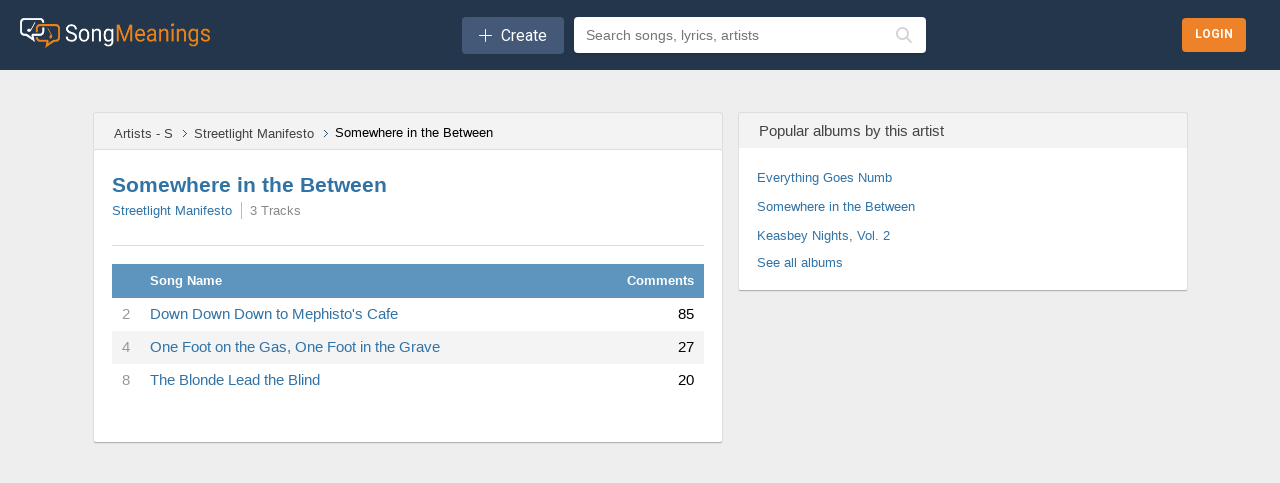

--- FILE ---
content_type: text/html;charset=utf-8
request_url: https://songmeanings.com/albums/view/tracks/14721/
body_size: 11100
content:



<!DOCTYPE html>
<html lang="en" xmlns:fb="http://ogp.me/ns/fb#">

<head>
	<meta http-equiv="Content-Type" content="text/html; charset=utf-8" />
	<meta name="viewport" content="width=device-width, initial-scale=1, maximum-scale=1, user-scalable=no, minimal-ui=1">

	<title>Streetlight Manifesto - Somewhere in the Between Lyrics | SongMeanings!</title>

	<meta name="description" content="Streetlight Manifesto - Somewhere in the Between Lyrics | SongMeanings! Album Lyrics and Tracklisting">
	<meta name="keywords" content="Streetlight Manifesto - Somewhere in the Between Lyrics | SongMeanings! Album Lyrics and Tracklisting">

	
<link media="all" rel="stylesheet" href="/css/sm.css?v=1447845502" type="text/css" />
<link media="all" rel="stylesheet" href="/css/all.css?v=1976835431" />
<link media="all" rel="stylesheet" href="/css/new.css?v=1834208229" />
<link media="all" rel="stylesheet" href="/css/style.css?v=228211375" />

<!--[if lt IE 9]>
		<link rel="stylesheet" media="all" href="/css/ie.css" type="text/css"/>
<![endif]-->

<link rel="apple-touch-icon" sizes="180x180" href="/apple-touch-icon.png">
<link rel="icon" type="image/png" sizes="32x32" href="/favicon-32x32.png">
<link rel="icon" type="image/png" sizes="16x16" href="/favicon-16x16.png">
<link rel="manifest" href="/site.webmanifest">
<script src="//ajax.googleapis.com/ajax/libs/jquery/3.7.1/jquery.min.js" type="text/javascript"></script>

<!-- <link rel="stylesheet" href="//ajax.googleapis.com/ajax/libs/jqueryui/1.11.0/themes/smoothness/jquery-ui.css" />
<script src="//ajax.googleapis.com/ajax/libs/jqueryui/1.11.0/jquery-ui.min.js"></script> -->

<!--[if lt IE 9]>
		<script type="text/javascript" src="/js/ie.js"></script>
<![endif]-->

<!-- qtip popups -->
<!-- <script type="text/javascript" src="/js/qtip2/basic/jquery.qtip.min.js"></script>
<link media="all" rel="stylesheet" href="/js/qtip2/basic/jquery.qtip.min.css" type="text/css" /> -->

<!-- facebook -->
<script>
	var facebook_app_id = 505551616128632;
	var facebook_channelUrl = 'https://songmeanings.com/channel.html';
</script>

<!-- google -->
<meta name="google-signin-clientid" content="458654304363.apps.googleusercontent.com" />
<meta name="google-signin-scope" content="https://www.googleapis.com/auth/plus.login https://www.googleapis.com/auth/userinfo.email" />
<meta name="google-signin-requestvisibleactions" content="http://schemas.google.com/AddActivity" />
<meta name="google-signin-cookiepolicy" content="none" />
<meta name="google-signin-approvalprompt" content="auto" />

<!-- site wide js -->
<script type="text/javascript" src="/js/site.js?v=589662870"></script>
<script type="text/javascript" src="/js/bundle.js?v=136805417"></script>


<!-- GDPR -->
<script>
	(function() {
		/*
		 Copyright The Closure Library Authors.
		 SPDX-License-Identifier: Apache-2.0
		*/
		'use strict';
		var g = function(a) {
				var b = 0;
				return function() {
					return b < a.length ? {
						done: !1,
						value: a[b++]
					} : {
						done: !0
					}
				}
			},
			l = this || self,
			m = /^[\w+/_-]+[=]{0,2}$/,
			p = null,
			q = function() {},
			r = function(a) {
				var b = typeof a;
				if ("object" == b)
					if (a) {
						if (a instanceof Array) return "array";
						if (a instanceof Object) return b;
						var c = Object.prototype.toString.call(a);
						if ("[object Window]" == c) return "object";
						if ("[object Array]" == c || "number" == typeof a.length && "undefined" != typeof a.splice && "undefined" != typeof a.propertyIsEnumerable && !a.propertyIsEnumerable("splice")) return "array";
						if ("[object Function]" == c || "undefined" != typeof a.call && "undefined" != typeof a.propertyIsEnumerable && !a.propertyIsEnumerable("call")) return "function"
					} else return "null";
				else if ("function" == b && "undefined" == typeof a.call) return "object";
				return b
			},
			u = function(a, b) {
				function c() {}
				c.prototype = b.prototype;
				a.prototype = new c;
				a.prototype.constructor = a
			};
		var v = function(a, b) {
			Object.defineProperty(l, a, {
				configurable: !1,
				get: function() {
					return b
				},
				set: q
			})
		};
		var y = function(a, b) {
				this.b = a === w && b || "";
				this.a = x
			},
			x = {},
			w = {};
		var aa = function(a, b) {
			a.src = b instanceof y && b.constructor === y && b.a === x ? b.b : "type_error:TrustedResourceUrl";
			if (null === p) b: {
				b = l.document;
				if ((b = b.querySelector && b.querySelector("script[nonce]")) && (b = b.nonce || b.getAttribute("nonce")) && m.test(b)) {
					p = b;
					break b
				}
				p = ""
			}
			b = p;
			b && a.setAttribute("nonce", b)
		};
		var z = function() {
			return Math.floor(2147483648 * Math.random()).toString(36) + Math.abs(Math.floor(2147483648 * Math.random()) ^ +new Date).toString(36)
		};
		var A = function(a, b) {
				b = String(b);
				"application/xhtml+xml" === a.contentType && (b = b.toLowerCase());
				return a.createElement(b)
			},
			B = function(a) {
				this.a = a || l.document || document
			};
		B.prototype.appendChild = function(a, b) {
			a.appendChild(b)
		};
		var C = function(a, b, c, d, e, f) {
			try {
				var k = a.a,
					h = A(a.a, "SCRIPT");
				h.async = !0;
				aa(h, b);
				k.head.appendChild(h);
				h.addEventListener("load", function() {
					e();
					d && k.head.removeChild(h)
				});
				h.addEventListener("error", function() {
					0 < c ? C(a, b, c - 1, d, e, f) : (d && k.head.removeChild(h), f())
				})
			} catch (n) {
				f()
			}
		};
		var ba = l.atob("aHR0cHM6Ly93d3cuZ3N0YXRpYy5jb20vaW1hZ2VzL2ljb25zL21hdGVyaWFsL3N5c3RlbS8xeC93YXJuaW5nX2FtYmVyXzI0ZHAucG5n"),
			ca = l.atob("WW91IGFyZSBzZWVpbmcgdGhpcyBtZXNzYWdlIGJlY2F1c2UgYWQgb3Igc2NyaXB0IGJsb2NraW5nIHNvZnR3YXJlIGlzIGludGVyZmVyaW5nIHdpdGggdGhpcyBwYWdlLg=="),
			da = l.atob("RGlzYWJsZSBhbnkgYWQgb3Igc2NyaXB0IGJsb2NraW5nIHNvZnR3YXJlLCB0aGVuIHJlbG9hZCB0aGlzIHBhZ2Uu"),
			ea = function(a, b, c) {
				this.b = a;
				this.f = new B(this.b);
				this.a = null;
				this.c = [];
				this.g = !1;
				this.i = b;
				this.h = c
			},
			F = function(a) {
				if (a.b.body && !a.g) {
					var b =
						function() {
							D(a);
							l.setTimeout(function() {
								return E(a, 3)
							}, 50)
						};
					C(a.f, a.i, 2, !0, function() {
						l[a.h] || b()
					}, b);
					a.g = !0
				}
			},
			D = function(a) {
				for (var b = G(1, 5), c = 0; c < b; c++) {
					var d = H(a);
					a.b.body.appendChild(d);
					a.c.push(d)
				}
				b = H(a);
				b.style.bottom = "0";
				b.style.left = "0";
				b.style.position = "fixed";
				b.style.width = G(100, 110).toString() + "%";
				b.style.zIndex = G(2147483544, 2147483644).toString();
				b.style["background-color"] = I(249, 259, 242, 252, 219, 229);
				b.style["box-shadow"] = "0 0 12px #888";
				b.style.color = I(0, 10, 0, 10, 0, 10);
				b.style.display =
					"flex";
				b.style["justify-content"] = "center";
				b.style["font-family"] = "Roboto, Arial";
				c = H(a);
				c.style.width = G(80, 85).toString() + "%";
				c.style.maxWidth = G(750, 775).toString() + "px";
				c.style.margin = "24px";
				c.style.display = "flex";
				c.style["align-items"] = "flex-start";
				c.style["justify-content"] = "center";
				d = A(a.f.a, "IMG");
				d.className = z();
				d.src = ba;
				d.style.height = "24px";
				d.style.width = "24px";
				d.style["padding-right"] = "16px";
				var e = H(a),
					f = H(a);
				f.style["font-weight"] = "bold";
				f.textContent = ca;
				var k = H(a);
				k.textContent = da;
				J(a,
					e, f);
				J(a, e, k);
				J(a, c, d);
				J(a, c, e);
				J(a, b, c);
				a.a = b;
				a.b.body.appendChild(a.a);
				b = G(1, 5);
				for (c = 0; c < b; c++) d = H(a), a.b.body.appendChild(d), a.c.push(d)
			},
			J = function(a, b, c) {
				for (var d = G(1, 5), e = 0; e < d; e++) {
					var f = H(a);
					b.appendChild(f)
				}
				b.appendChild(c);
				c = G(1, 5);
				for (d = 0; d < c; d++) e = H(a), b.appendChild(e)
			},
			G = function(a, b) {
				return Math.floor(a + Math.random() * (b - a))
			},
			I = function(a, b, c, d, e, f) {
				return "rgb(" + G(Math.max(a, 0), Math.min(b, 255)).toString() + "," + G(Math.max(c, 0), Math.min(d, 255)).toString() + "," + G(Math.max(e, 0), Math.min(f,
					255)).toString() + ")"
			},
			H = function(a) {
				a = A(a.f.a, "DIV");
				a.className = z();
				return a
			},
			E = function(a, b) {
				0 >= b || null != a.a && 0 != a.a.offsetHeight && 0 != a.a.offsetWidth || (fa(a), D(a), l.setTimeout(function() {
					return E(a, b - 1)
				}, 50))
			},
			fa = function(a) {
				var b = a.c;
				var c = "undefined" != typeof Symbol && Symbol.iterator && b[Symbol.iterator];
				b = c ? c.call(b) : {
					next: g(b)
				};
				for (c = b.next(); !c.done; c = b.next())(c = c.value) && c.parentNode && c.parentNode.removeChild(c);
				a.c = [];
				(b = a.a) && b.parentNode && b.parentNode.removeChild(b);
				a.a = null
			};
		var ia = function(a, b, c, d, e) {
				var f = ha(c),
					k = function(n) {
						n.appendChild(f);
						l.setTimeout(function() {
							f ? (0 !== f.offsetHeight && 0 !== f.offsetWidth ? b() : a(), f.parentNode && f.parentNode.removeChild(f)) : a()
						}, d)
					},
					h = function(n) {
						document.body ? k(document.body) : 0 < n ? l.setTimeout(function() {
							h(n - 1)
						}, e) : b()
					};
				h(3)
			},
			ha = function(a) {
				var b = document.createElement("div");
				b.className = a;
				b.style.width = "1px";
				b.style.height = "1px";
				b.style.position = "absolute";
				b.style.left = "-10000px";
				b.style.top = "-10000px";
				b.style.zIndex = "-10000";
				return b
			};
		var K = {},
			L = null;
		var M = function() {},
			N = "function" == typeof Uint8Array,
			O = function(a, b) {
				a.b = null;
				b || (b = []);
				a.j = void 0;
				a.f = -1;
				a.a = b;
				a: {
					if (b = a.a.length) {
						--b;
						var c = a.a[b];
						if (!(null === c || "object" != typeof c || Array.isArray(c) || N && c instanceof Uint8Array)) {
							a.g = b - a.f;
							a.c = c;
							break a
						}
					}
					a.g = Number.MAX_VALUE
				}
				a.i = {}
			},
			P = [],
			Q = function(a, b) {
				if (b < a.g) {
					b += a.f;
					var c = a.a[b];
					return c === P ? a.a[b] = [] : c
				}
				if (a.c) return c = a.c[b], c === P ? a.c[b] = [] : c
			},
			R = function(a, b, c) {
				a.b || (a.b = {});
				if (!a.b[c]) {
					var d = Q(a, c);
					d && (a.b[c] = new b(d))
				}
				return a.b[c]
			};
		M.prototype.h = N ? function() {
			var a = Uint8Array.prototype.toJSON;
			Uint8Array.prototype.toJSON = function() {
				var b;
				void 0 === b && (b = 0);
				if (!L) {
					L = {};
					for (var c = "ABCDEFGHIJKLMNOPQRSTUVWXYZabcdefghijklmnopqrstuvwxyz0123456789".split(""), d = ["+/=", "+/", "-_=", "-_.", "-_"], e = 0; 5 > e; e++) {
						var f = c.concat(d[e].split(""));
						K[e] = f;
						for (var k = 0; k < f.length; k++) {
							var h = f[k];
							void 0 === L[h] && (L[h] = k)
						}
					}
				}
				b = K[b];
				c = [];
				for (d = 0; d < this.length; d += 3) {
					var n = this[d],
						t = (e = d + 1 < this.length) ? this[d + 1] : 0;
					h = (f = d + 2 < this.length) ? this[d + 2] : 0;
					k = n >> 2;
					n = (n &
						3) << 4 | t >> 4;
					t = (t & 15) << 2 | h >> 6;
					h &= 63;
					f || (h = 64, e || (t = 64));
					c.push(b[k], b[n], b[t] || "", b[h] || "")
				}
				return c.join("")
			};
			try {
				return JSON.stringify(this.a && this.a, S)
			} finally {
				Uint8Array.prototype.toJSON = a
			}
		} : function() {
			return JSON.stringify(this.a && this.a, S)
		};
		var S = function(a, b) {
			return "number" !== typeof b || !isNaN(b) && Infinity !== b && -Infinity !== b ? b : String(b)
		};
		M.prototype.toString = function() {
			return this.a.toString()
		};
		var T = function(a) {
			O(this, a)
		};
		u(T, M);
		var U = function(a) {
			O(this, a)
		};
		u(U, M);
		var ja = function(a, b) {
				this.c = new B(a);
				var c = R(b, T, 5);
				c = new y(w, Q(c, 4) || "");
				this.b = new ea(a, c, Q(b, 4));
				this.a = b
			},
			ka = function(a, b, c, d) {
				b = new T(b ? JSON.parse(b) : null);
				b = new y(w, Q(b, 4) || "");
				C(a.c, b, 3, !1, c, function() {
					ia(function() {
						F(a.b);
						d(!1)
					}, function() {
						d(!0)
					}, Q(a.a, 2), Q(a.a, 3), Q(a.a, 1))
				})
			};
		var la = function(a, b) {
				V(a, "internal_api_load_with_sb", function(c, d, e) {
					ka(b, c, d, e)
				});
				V(a, "internal_api_sb", function() {
					F(b.b)
				})
			},
			V = function(a, b, c) {
				a = l.btoa(a + b);
				v(a, c)
			},
			W = function(a, b, c) {
				for (var d = [], e = 2; e < arguments.length; ++e) d[e - 2] = arguments[e];
				e = l.btoa(a + b);
				e = l[e];
				if ("function" == r(e)) e.apply(null, d);
				else throw Error("API not exported.");
			};
		var X = function(a) {
			O(this, a)
		};
		u(X, M);
		var Y = function(a) {
			this.h = window;
			this.a = a;
			this.b = Q(this.a, 1);
			this.f = R(this.a, T, 2);
			this.g = R(this.a, U, 3);
			this.c = !1
		};
		Y.prototype.start = function() {
			ma();
			var a = new ja(this.h.document, this.g);
			la(this.b, a);
			na(this)
		};
		var ma = function() {
				var a = function() {
					if (!l.frames.googlefcPresent)
						if (document.body) {
							var b = document.createElement("iframe");
							b.style.display = "none";
							b.style.width = "0px";
							b.style.height = "0px";
							b.style.border = "none";
							b.style.zIndex = "-1000";
							b.style.left = "-1000px";
							b.style.top = "-1000px";
							b.name = "googlefcPresent";
							document.body.appendChild(b)
						} else l.setTimeout(a, 5)
				};
				a()
			},
			na = function(a) {
				var b = Date.now();
				W(a.b, "internal_api_load_with_sb", a.f.h(), function() {
					var c;
					var d = a.b,
						e = l[l.btoa(d + "loader_js")];
					if (e) {
						e = l.atob(e);
						e = parseInt(e, 10);
						d = l.btoa(d + "loader_js").split(".");
						var f = l;
						d[0] in f || "undefined" == typeof f.execScript || f.execScript("var " + d[0]);
						for (; d.length && (c = d.shift());) d.length ? f[c] && f[c] !== Object.prototype[c] ? f = f[c] : f = f[c] = {} : f[c] = null;
						c = Math.abs(b - e);
						c = 1728E5 > c ? 0 : c
					} else c = -1;
					0 != c && (W(a.b, "internal_api_sb"), Z(a, Q(a.a, 6)))
				}, function(c) {
					Z(a, c ? Q(a.a, 4) : Q(a.a, 5))
				})
			},
			Z = function(a, b) {
				a.c || (a.c = !0, a = new l.XMLHttpRequest, a.open("GET", b, !0), a.send())
			};
		(function(a, b) {
			l[a] = function(c) {
				for (var d = [], e = 0; e < arguments.length; ++e) d[e - 0] = arguments[e];
				l[a] = q;
				b.apply(null, d)
			}
		})("__d3lUW8vwsKlB__", function(a) {
			"function" == typeof window.atob && (a = window.atob(a), a = new X(a ? JSON.parse(a) : null), (new Y(a)).start())
		});
	}).call(this);
	window.__d3lUW8vwsKlB__("[base64]");
</script>
	<!--[if lt IE 8]><link rel="stylesheet" type="text/css" href="/css/ie.css" /><![endif]-->
	<!--[if lt IE 7]><script type="text/javascript" src="/js/ie-hover.js"></script><![endif]-->
	<link rel="search" type="application/opensearchdescription+xml" href="/opensearch.xml" title="Search SongMeanings" />

<link rel="image_src" href="//songmeanings.com/images/img10.webp" />

<meta property="fb:app_id" content="199712020079338" />


<!-- Google Tag Manager -->
<script>(function(w,d,s,l,i){w[l]=w[l]||[];w[l].push({'gtm.start':
new Date().getTime(),event:'gtm.js'});var f=d.getElementsByTagName(s)[0],
j=d.createElement(s),dl=l!='dataLayer'?'&l='+l:'';j.async=true;j.src=
'https://www.googletagmanager.com/gtm.js?id='+i+dl;f.parentNode.insertBefore(j,f);
})(window,document,'script','dataLayer','GTM-5F3JHW4');</script>
<!-- End Google Tag Manager -->

<!-- simple modal -->
<!--<link type='text/css' href='/css/simplemodal/basic.css' rel='stylesheet' media='screen' />-->
<!--[if lt IE 7]>
	<link type='text/css' href='/css/simplemodal/basic_ie.css' rel='stylesheet' media='screen' />
	<![endif]-->
<!--<script src="/js/jquery.simplemodal.js" type="text/javascript"></script>
<script src="/js/simplemodal_basic.js" type="text/javascript"></script>-->
<!-- end simple modal -->

<!-- Umami -->
<script defer src="https://umami.smorphine.com/script.js" data-website-id="b4a761a3-3700-4428-826f-f7307004ef45"></script>
<!-- End Umami -->
	<link rel="canonical" href="https://songmeanings.com/albums/view/tracks/14721/" />

			<meta name="robots" content="noindex, follow">
	</head>

<body>
	<div id="fb-root"></div>
<!-- <script type="text/javascript" src="/js/jquery.cookie.js"></script> -->



	<!-- wrapper -->
	<div id="wrapper" class="content-wrapper">
		<noscript>
			<div>Javascript must be enabled for the correct page display</div>
		</noscript>

		<header id="header" class="header-content">
			

<div class="bottom-header-wrapper">
    <div class="bottom-header-content">
        <button id="mobile-nav-toggle" class="mobile-nav-toggle" aria-label="Toggle navigation">
            <i class="fa-regular fa-bars"></i>
        </button>

        <a href="/">
            <img src="/images/new/logo.webp" alt="SongMeanings" class="logo">
        </a>

        <div class="middle-content">
                <div class="createContainer">
        <button class="create">
            <i class="icon fal fa-plus" aria-hidden='true'></i>
            <span class="text">Create</span> 
        </button>

        <div class="menu">
            <ul>
                <li><a href="https://songmeanings.com/artist/suggest/" class="">Add Artist</a></li>            </ul>
        </div>
    </div>
    
            <form action="/query/" class="searchbar-content">
                <!-- <input type="submit" class="explore-btn" value="Explore" /> -->
                <div class="searchbox-wrapper">
                    <input id="frmquery" type="text" placeholder="Search songs, lyrics, artists" class="searchbox" value="" name="query" autocomplete="off" />
                        <div class="autocomplete-wrapper searchbox-autocomplete" data-input-id="frmquery" data-max-results="5">
        <div class="autocomplete-dropdown hidden">
            <div class="autocomplete-tabs">
                <button class="autocomplete-tab active" data-tab="all">All</button>
                <button class="autocomplete-tab" data-tab="songs">Songs</button>
                <button class="autocomplete-tab" data-tab="artists">Artists</button>
                <button class="autocomplete-tab" data-tab="albums">Albums</button>
                <button class="autocomplete-tab" data-tab="lyrics">Lyrics</button>
            </div>
            <div class="autocomplete-results">
                <div class="autocomplete-content" data-content="all"></div>
                <div class="autocomplete-content hidden" data-content="songs"></div>
                <div class="autocomplete-content hidden" data-content="artists"></div>
                <div class="autocomplete-content hidden" data-content="albums"></div>
                <div class="autocomplete-content hidden" data-content="lyrics"></div>
            </div>
            <div class="autocomplete-loading hidden">
                <i class="fas fa-spinner fa-spin"></i>
            </div>
            <div class="autocomplete-empty hidden">
                No results found
            </div>
        </div>
    </div>
                    <button type="submit" class="search-icon-btn">
                        <i class="fas fa-search"></i>
                    </button>
                </div>
                <input type="hidden" name="type" value="all" />
            </form>
        </div>

        
<div class="hamburger ">

    
        <div class="searchButtonContainer">
        <button class="headerSearchButton toggle-search" onclick="toggleSearch(event); return false;">
            <i class="fa-regular fa-magnifying-glass" aria-hidden="true"></i>
        </button>
    </div>

    <div id="search-menu" class="search-menu">
        <div class="form">
            <form action="/query/" method="get" class="searchbar-content">
                <div class="searchbox-wrapper" style="position: relative; z-index: 10;">
                    <input id="search-menu-input" name="q" autocomplete="off" required="" placeholder="Search lyrics &amp; more" class="searchbox" style="position: relative; z-index: 20; pointer-events: auto;" />
                        <div class="autocomplete-wrapper searchbox-autocomplete" data-input-id="search-menu-input" data-max-results="5">
        <div class="autocomplete-dropdown hidden">
            <div class="autocomplete-tabs">
                <button class="autocomplete-tab active" data-tab="all">All</button>
                <button class="autocomplete-tab" data-tab="songs">Songs</button>
                <button class="autocomplete-tab" data-tab="artists">Artists</button>
                <button class="autocomplete-tab" data-tab="albums">Albums</button>
                <button class="autocomplete-tab" data-tab="lyrics">Lyrics</button>
            </div>
            <div class="autocomplete-results">
                <div class="autocomplete-content" data-content="all"></div>
                <div class="autocomplete-content hidden" data-content="songs"></div>
                <div class="autocomplete-content hidden" data-content="artists"></div>
                <div class="autocomplete-content hidden" data-content="albums"></div>
                <div class="autocomplete-content hidden" data-content="lyrics"></div>
            </div>
            <div class="autocomplete-loading hidden">
                <i class="fas fa-spinner fa-spin"></i>
            </div>
            <div class="autocomplete-empty hidden">
                No results found
            </div>
        </div>
    </div>
                    <button type="submit" class="search-icon-btn" style="position: relative; z-index: 20;">
                        <i class="fas fa-search"></i>
                    </button>
                </div>
                <input type="hidden" name="type" value="all" />
            </form>
        </div>
        <div class="options">
            <a href="#" class="icon-close toggle-search">
                <img src="/images/icon-close.webp" class="ham-icon" alt="Close menu icon">
            </a>
        </div>
    </div>
</div>

<script>
    function toggleHamburger() {
        var hamburgerMenu = document.getElementById("hamburger-menu");
        (hamburgerMenu.style.display === "flex") ? hamburgerMenu.style.display = "none": hamburgerMenu.style.display = "flex";
    }

    function toggleSearch(e) {
        // Prevent default and stop propagation to avoid focus issues
        if (e) {
            e.preventDefault();
            e.stopPropagation();
        }

        var searchMenu = document.getElementById("search-menu");

        if (searchMenu.style.display === "flex") {
            searchMenu.style.display = "none";
        } else {
            // Blur the search icon that was clicked
            if (document.activeElement) {
                document.activeElement.blur();
            }

            // Force display to flex and make sure it's visible
            searchMenu.style.display = "flex";
            searchMenu.style.visibility = "visible";
            searchMenu.style.opacity = "1";
            searchMenu.style.zIndex = "9999";
            searchMenu.style.position = "fixed";
            searchMenu.style.top = "0";
            searchMenu.style.left = "0";
            searchMenu.style.width = "100%";
            searchMenu.style.height = "51px";

            // Ensure form and form container are also visible and properly sized
            var form = searchMenu.querySelector('.form');
            if (form) {
                form.style.display = "flex";
                form.style.visibility = "visible";
                form.style.width = "100%";
                form.style.height = "100%";
                form.style.flex = "1";
            }

            var formElement = searchMenu.querySelector('form');
            if (formElement) {
                formElement.style.display = "flex";
                formElement.style.width = "100%";
                formElement.style.height = "100%";
            }

            var searchboxWrapper = searchMenu.querySelector('.searchbox-wrapper');
            if (searchboxWrapper) {
                searchboxWrapper.style.display = "flex";
                searchboxWrapper.style.width = "100%";
                searchboxWrapper.style.height = "100%";
            }

            // Wait for the menu to render, then ensure input is properly sized and accessible
            requestAnimationFrame(function() {
                requestAnimationFrame(function() {
                    setTimeout(function() {
                        var input = document.getElementById("search-menu-input");

                        if (!input) {
                            return;
                        }

                        // Ensure autocomplete wrapper doesn't block input
                        var wrapper = input.closest('.searchbox-wrapper');
                        var autocompleteWrapper = null;
                        if (wrapper) {
                            autocompleteWrapper = wrapper.querySelector('.autocomplete-wrapper');
                            if (autocompleteWrapper) {
                                autocompleteWrapper.style.display = 'none';
                                autocompleteWrapper.style.pointerEvents = 'none';
                                autocompleteWrapper.style.zIndex = '-1';
                                autocompleteWrapper.classList.remove('has-results');
                                var dropdown = autocompleteWrapper.querySelector('.autocomplete-dropdown');
                                if (dropdown) {
                                    dropdown.classList.add('hidden');
                                }
                            }
                        }

                        // Ensure input is interactive and has proper dimensions
                        input.style.cssText = 'pointer-events: auto !important; position: relative !important; z-index: 10000 !important; opacity: 1 !important; visibility: visible !important; display: block !important;';
                        input.disabled = false;
                        input.readOnly = false;
                        input.removeAttribute('tabindex');

                        // Ensure parent containers have proper dimensions
                        var searchboxWrapperInput = input.closest('.searchbox-wrapper');
                        var formInput = input.closest('form');
                        var formContainerInput = input.closest('.form');

                        if (searchboxWrapperInput) {
                            searchboxWrapperInput.style.display = "flex";
                            searchboxWrapperInput.style.width = "100%";
                            searchboxWrapperInput.style.height = "51px";
                            searchboxWrapperInput.style.alignItems = "center";
                        }

                        if (formInput) {
                            formInput.style.display = "flex";
                            formInput.style.width = "100%";
                            formInput.style.height = "100%";
                        }

                        if (formContainerInput) {
                            formContainerInput.style.display = "flex";
                            formContainerInput.style.width = "100%";
                            formContainerInput.style.height = "100%";
                        }

                        // Force input dimensions
                        input.style.width = "100%";
                        input.style.height = "51px";
                        input.style.flex = "1";
                        input.style.display = "block";
                        input.setAttribute('tabindex', '0');
                    }, 150);
                });
            });
        }
    }
</script>
        <div class="login-btns-wrapper">
        <div class="loginButtonContainer">
        <button class="headerLoginButton login">
            <span class="text">Login</span>
        </button>
    </div>
</div>    </div>
</div>		</header>
		<main id="main" class="main-content">
			<a name="top"></a>
<div class="main-holder">
		<div class="main-frame">
		<!-- content -->
		<div id="content">
			<!-- block -->

			<div class="block-heading">
				<ul class="breadcrumbs">
	<li>
		<a href="/artist/directory/s/" itemprop="item" title="Artist Directory for S"><span itemprop="name">Artists - S</span></a>	</li>
	<li>
		<a href="https://songmeanings.com/artist/view/songs/137438960471/" title="Streetlight Manifesto"  >Streetlight Manifesto</a>	</li>
	<li>
		Somewhere in the Between	</li>
</ul>			</div>

			<div class="block haudio">
				<div class="heading album-area">
	
	<div class="text-holder">
		<h2 class="album"><a href="/albums/view/tracks/14721/" title="Somewhere in the Between">Somewhere in the Between</a></h2>
		<ul class="song-info song-info2">
			<li><a href="https://songmeanings.com/artist/view/songs/137438960471/" title="Streetlight Manifesto"  >Streetlight Manifesto</a></li>
						
			<li>3 Tracks</li>
			<!-- <li><a class="comments" href="#">0 Comments</a></li> -->
		</ul>
		<dl>
			<!--
			<dt>Genre:</dt>
			<dd><a class="category" rel="tag" href="#">Pop</a></dd>
			-->
		</dl>

			</div>
</div>

				<div class="holder">

					<div class="table-holder">
						<!-- songs -->
						<table summary="songs table">
	<caption>songs table</caption>
	<thead>
		<tr class="blueheading">
			<th class="columnFirst">&nbsp;</th>
			<th class="columnNext">Song Name</th>
			<th class="columnLast">Comments</th>
		</tr>
	</thead>
	<!-- class="marked" -->
	<tbody>
					<tr class="item">
				<td width="5%" class="" style="color: #999;">
					2				</td>
				<td width="85%" class="">
					<a style="" class="" href="https://songmeanings.com/songs/view/3530822107858689310/" title="Down Down Down to Mephisto's Cafe" >Down Down Down to Mephisto's Cafe</a>				</td>
				<td width="10%" class="comments ">
					85				</td>
			</tr>
						<tr class="item">
				<td width="5%" class="marked" style="color: #999;">
					4				</td>
				<td width="85%" class="marked">
					<a style="" class="" href="https://songmeanings.com/songs/view/3530822107858690368/" title="One Foot on the Gas, One Foot in the Grave" >One Foot on the Gas, One Foot in the Grave</a>				</td>
				<td width="10%" class="comments marked">
					27				</td>
			</tr>
						<tr class="item">
				<td width="5%" class="" style="color: #999;">
					8				</td>
				<td width="85%" class="">
					<a style="" class="" href="https://songmeanings.com/songs/view/3530822107858690370/" title="The Blonde Lead the Blind" >The Blonde Lead the Blind</a>				</td>
				<td width="10%" class="comments ">
					20				</td>
			</tr>
				</tbody>
</table>						<!-- end songs -->
					</div>

				</div>
			</div>

					</div>

		<!-- sidebar -->
		<div id="sidebar">
			<!-- block-heading -->
						<!-- adv -->

			<!-- BEGIN JS TAG - SM ROS ATF < - DO NOT MODIFY -->
<SCRIPT SRC="http://ib.adnxs.com/ttj?id=5951356&size=300x250" TYPE="text/javascript"></SCRIPT>
<!-- END TAG --> 
			<div class="block-heading">
	<h3>Popular albums by this artist</h3>
</div>
<!-- block -->
<div class="block">
				<p><a href="/albums/view/tracks/7279/" title="Everything Goes Numb">Everything Goes Numb</a></p>
				<p><a href="/albums/view/tracks/14721/" title="Somewhere in the Between">Somewhere in the Between</a></p>
				<p><a href="/albums/view/tracks/8503/" title="Keasbey Nights, Vol. 2">Keasbey Nights, Vol. 2</a></p>
				
	<a href="/artist/view/discography/137438960471/" class="more" title="See all Streetlight Manifesto albums">See all albums</a>
</div>		</div>
	</div>
</div>

<script type="text/javascript">
	$(document).ready(function() {

		//global vars
		var loading = $("#loading");
		var commentsList = $("#comments-list");
		var pagination = $("#pagination");
		var thistypecount = $("#flycomcount").text();
		var page = 1;
		var sortable = "DESC";
		var orderby = "ts_date";

		//functions
		function goToByScroll(id) {
			// Scroll
			$('html,body').animate({
					scrollTop: $("#" + id).offset().top
				},
				'slow');
		}

		function updateCommentsList(sortable, orderby) {
			//just for the fade effect
			//commentsList.hide();

			//send the post to shoutbox.php
			$.ajax({
				type: "POST",
				url: "./",
				data: "command=loadComments&sortable=" + sortable + "&orderby=" + orderby,
				dataType: "html",
				success: function(data) {
					loading.fadeOut('slow');

					//commentsList.fadeIn('slow');
					commentsList.fadeIn('slow', function() {
						// Animation complete.
						commentsList.html(data);
					});


				}
			});

			return false;
		}


		function updateCommentCounts(lid) {

			$.ajax({
				type: "POST",
				url: "./",
				data: "command=updateCommentCounts&lid=" + lid,
				dataType: "html",
				success: function(data) {

					$("#comments-counter").html(data);
					$("#header-comments-counter").html(data);
				}
			});

			return false;
		}



		$("a[id^='sort-highest']").click(function() {
			//var thistype = $('#sort-commenttypes').find(":selected").val();

			updateCommentsList('DESC', 'ratedhighest');
			$('#sort-highest').addClass('active');
			$('#sort-recent').removeClass('active');
			$('#sort-oldest').removeClass('active');

			sortable = "DESC";
			orderby = "ratedhighest";

			return false;
		});

		$("a[id^='sort-oldest']").click(function() {

			updateCommentsList('ASC', 'datetime');
			$('#sort-oldest').addClass('active');
			$('#sort-recent').removeClass('active');
			$('#sort-highest').removeClass('active');

			sortable = "ASC";
			orderby = "datetime";

			return false;
		});

		$("a[id^='sort-recent']").click(function() {

			updateCommentsList('DESC', 'datetime');
			$('#sort-recent').addClass('active');
			$('#sort-oldest').removeClass('active');
			$('#sort-highest').removeClass('active');

			sortable = "DESC";
			orderby = "datetime";
			return false;
		});

		$(document).on('click', "a[id^='rateup']", function(e) {

			e.preventDefault();

			var com_id = $(this).attr('id').substring(7);

			$.ajax({
				type: "POST",
				url: "./",
				data: "command=commentRateUp&cid=" + com_id,
				dataType: "html",
				success: function(data) {
					$("#com-rating-" + com_id).hide();
					$("#rateup-" + com_id).fadeOut();
					$("#ratedown-" + com_id).fadeOut();
					$("#com-rating-" + com_id).html(data);
					$("#com-rating-" + com_id).fadeIn();
				}
			});

			return false;
		});

		$(document).on('click', "a[id^='ratedown']", function(e) {

			e.preventDefault();

			var com_id = $(this).attr('id').substring(9);

			$.ajax({
				type: "POST",
				url: "./",
				data: "command=commentRateDown&cid=" + com_id,
				dataType: "html",
				success: function(data) {
					$("#com-rating-" + com_id).hide();
					$("#rateup-" + com_id).fadeOut();
					$("#ratedown-" + com_id).fadeOut();
					$("#com-rating-" + com_id).html(data);
					$("#com-rating-" + com_id).fadeIn();
				}
			});

			return false;
		});

		$(document).on('click', "a[id^='showtypeshuh']", function(e) {

			e.preventDefault();

			$("#typeshuh").show();

			return false;
		});

		$(document).on('click', "a[id^='closetypeshuh']", function(e) {

			e.preventDefault();

			$("#typeshuh").hide();

			return false;
		});




	});
</script>		</main>
		<footer id="footer" class="footer-content">
			<div class="footer-top">
    <div class="footer-top-wrapper">
        <div class="footer-top-left">
            <div class="footer-top-left-block">
                <h6>SongMeanings</h6>
                <ul>
                    <li>
                        <a href="/about/team" rel="nofollow">Who We Are</a>
                    </li>
                    <li>
                        <a href="/about" rel="nofollow">Contact</a>
                    </li>
                    <li>
                        <a href="/about/advertising" rel="nofollow">Advertising</a>
                    </li>
                    <li>
                        <a href="/terms" rel="nofollow">Terms &amp; Conditions</a>
                    </li>
                </ul>
            </div>
            <div class="footer-top-left-block">
                <h6>
                    What's Popular
                </h6>
                <ul>
                    <li>
                        <a href="/popular/lyrics">Top Lyrics</a>
                    </li>
                    <li>
                        <a href="/popular/artists">Top Artists</a>
                    </li>
                </ul>
            </div>
            <div class="footer-top-left-newsletter-block">
                <h6>Newsletter</h6>
                <p class="newsletter-description">Stay updated with the latest from SongMeanings</p>
                <form id="newsletter-form" class="newsletter-form">
                    <input
                        type="email"
                        id="newsletter-email"
                        name="email"
                        placeholder="Enter your email"
                        required
                        class="newsletter-input" />
                    <button type="submit" class="button button-primary newsletter-submit">Subscribe</button>
                </form>
                <div id="newsletter-message" class="newsletter-message" style="display: none;"></div>
            </div>
        </div>

        <div class="footer-top-right">
            <h3>
                Decoding and interpreting lyrics since 1999.
            </h3>
            <div class="sm-statistic-content">
                <div class="statistic-wrapper content-space">
                    <span class="statistic-numeric">
                        <i class="fas fa-align-left"></i>1,368,381
                    </span>
                    <span class="statistic-title">Lyrics</span>
                </div>
                <div class="statistic-wrapper content-space">
                    <span class="statistic-numeric">
                        <i class="fas fa-compact-disc"></i>173,439
                    </span>
                    <span class="statistic-title">Artists</span>
                </div>
                <div class="statistic-wrapper">
                    <span class="statistic-numeric">
                        <i class="fas fa-comments"></i>2,519,172
                    </span>
                    <span class="statistic-title">Comments</span>
                </div>
            </div>
        </div>
    </div>
</div>

<div class="footer-bottom">
    <div class="footer-bottom-wrapper">
        <div class="copy-right-content">
            <p>Non-lyrical content copyright 1999-2026 SongMeanings</p>
            This site is protected by reCAPTCHA and the Google&nbsp;
            <a href="https://policies.google.com/privacy">
                Privacy Policy
            </a>
            &nbsp; and&nbsp;
            <a href="https://policies.google.com/terms">
                Terms of Service
            </a>
            &nbsp; apply.
        </div>

    </div>
    <div style="text-align: center; color: #fff;">
            </div>
</div>

<script>window.recaptchaPublicKey = "6Lf5_K4UAAAAAFZw7xLfptWekgQscPVwYQIp_6M7";</script><div class="popup-holder">
	<div id="popup-loginform" class="lightbox">
		<div class="login-box-new">
			<form action="#" class="login-form-new" id="login-form-new">
				<fieldset>
					<div class="input-holder" id="input-username">
						<input type="text" placeholder="Username" name="name" id="name" autocomplete="off" />


						<div class="tooltip" id="username-tooltip">
							<p>User does not exist</p>
						</div>
					</div>
					<div class="input-holder password" id="input-password">
						<input type="password" placeholder="Password" name="pass" id="pass" autocomplete="off" />
						<div class="view-password" id="view_pwd_btn">
							<i class="fas fa-eye"></i>
						</div>
						<div class="tooltip" id="password-tooltip">
							<p>Incorrect Password</p>
						</div>
					</div>
					<div class="box-new" id="box-login">
						<input type="checkbox" id="remember" />
						<label for="remember">Remember Me</label>
						<input type="submit" value="Log In" class="submit-for-login" />
					</div>
					<div class="processing" id="box-processing" style="display:none;">
						Logging you in...
					</div>
				</fieldset>
			</form>
			<div class="block-new">
				<a href="/forgot/">Forgot username/password?</a>
				<a href="#" id="magic-login-link-modal" class="magic-login-link">Magic Login (Email Link)</a>
				<a href="/create/" class="join">Join Now!</a>
			</div>
			
			<!-- Magic Login Form (Hidden by default) -->
			<div id="magic-login-form-modal" style="display: none;" class="login-box-new">
				<form action="/create/actions.php" class="magic-login-form" method="post">
					<fieldset>
						<input type="hidden" name="command" value="magic_login" />
						<div class="input-holder">
							<input type="email" placeholder="Email Address" name="frmemail" id="magic-email-modal" required />
						</div>
						<div class="box-new">
							<input type="submit" value="Send Magic Login Link" class="submit-magic-login" />
							<a href="#" id="cancel-magic-login-modal" class="cancel-link">Cancel</a>
						</div>
						<div class="processing" id="magic-processing-modal" style="display:none;">
							Sending magic login link...
						</div>
					</fieldset>
				</form>
			</div>
		</div>
	</div>
</div><script src="/screens/footer/newsletter.js"></script>		</footer>
	</div>

	<!-- <div id="skip"><a href="#content">Skip to Content</a></div> -->
	<!-- <div id="back"><a href="#wrapper">Back to top</a></div> -->
</body>

</html>

--- FILE ---
content_type: application/javascript; charset=utf-8
request_url: https://fundingchoicesmessages.google.com/f/AGSKWxX-xurwLcjB9-azBJ-imt9DEBwlhQxd87I7KRHKX4Glj5GOyeTX7YiZSL3WJbGFlMwQQ-cIO7GvPuehzyF5ou8xxYnyw9TyXf0JuOAyAXtXhaXCy3OjgSDalsDMjEa-BhMzoFCrzN2KP6E_5gfPo7Wm6v74g9I15zfAG1wyt7uyNAvCP9pW8ktkAnvr/_/top_ad./ad_skin_/adweb2./ad2./file/ad.
body_size: -1291
content:
window['8970ca69-628b-448b-98fc-1aaec38c7dc3'] = true;